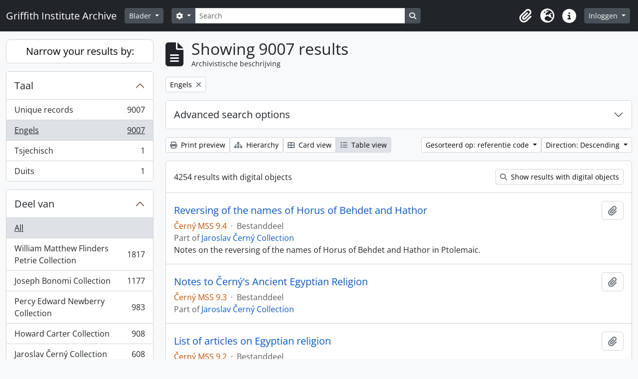

--- FILE ---
content_type: text/html; charset=utf-8
request_url: https://archive.griffith.ox.ac.uk/index.php/informationobject/browse?sf_culture=nl&sort=referenceCode&languages=en&view=table&sortDir=desc&topLod=0
body_size: 14526
content:
<!DOCTYPE html>
<html lang="nl"
      dir="ltr"
      media="screen">
  <head>
        <script nonce=58ba965fcc988e01f6ec85363919964a async src="https://www.googletagmanager.com/gtag/js?id="></script>
    <script nonce=58ba965fcc988e01f6ec85363919964a>
    window.dataLayer = window.dataLayer || [];
    function gtag(){dataLayer.push(arguments);}
    gtag('js', new Date());
        gtag('config', '');
    </script>
    <meta charset="utf-8">
    <meta name="viewport" content="width=device-width, initial-scale=1">
    <title>Information object browse - Griffith Institute Archive</title>
                      <link rel="shortcut icon" href="/favicon.ico">
    <script defer src="/dist/js/vendor.bundle.0f9010a8851c963bf1c1.js"></script><script defer src="/dist/js/arDominionB5Plugin.bundle.f35dfa6a8681aaac95aa.js"></script><link href="/dist/css/arDominionB5Plugin.bundle.a287608095b6ba1a60b5.css" rel="stylesheet">
      </head>
  <body class="d-flex flex-column min-vh-100 informationobject browse show-edit-tooltips">
        <div class="visually-hidden-focusable p-3 border-bottom">
  <a class="btn btn-sm btn-secondary" href="#main-column">
    Skip to main content  </a>
</div>




  <style nonce=58ba965fcc988e01f6ec85363919964a>
    #top-bar {
      background-color: #212529 !important;
    }
  </style>
<header id="top-bar" class="navbar navbar-expand-lg navbar-dark d-print-none" role="navigation" aria-label="Main navigation">
  <div class="container-fluid">
          <a class="navbar-brand d-flex flex-wrap flex-lg-nowrap align-items-center py-0 me-0" href="/index.php/" title="home" rel="home">
                                                    <span class="text-wrap my-1 me-3">Griffith Institute Archive</span>
              </a>
        <button class="navbar-toggler atom-btn-secondary my-2 me-1 px-1" type="button" data-bs-toggle="collapse" data-bs-target="#navbar-content" aria-controls="navbar-content" aria-expanded="false">
      <i 
        class="fas fa-2x fa-fw fa-bars" 
        data-bs-toggle="tooltip"
        data-bs-placement="bottom"
        title="Toggle navigation"
        aria-hidden="true">
      </i>
      <span class="visually-hidden">Toggle navigation</span>
    </button>
    <div class="collapse navbar-collapse flex-wrap justify-content-end me-1" id="navbar-content">
      <div class="d-flex flex-wrap flex-lg-nowrap flex-grow-1">
        <div class="dropdown my-2 me-3">
  <button class="btn btn-sm atom-btn-secondary dropdown-toggle" type="button" id="browse-menu" data-bs-toggle="dropdown" aria-expanded="false">
    Blader  </button>
  <ul class="dropdown-menu mt-2" aria-labelledby="browse-menu">
    <li>
      <h6 class="dropdown-header">
        Blader      </h6>
    </li>
                  <li id="node_browseInformationObjects">
          <a class="dropdown-item" href="/index.php/informationobject/browse?sf_culture=en&amp;levels=223&amp;topLod=0&amp;limit=30&amp;sort=identifier" title="archivistische beschrijving">archivistische beschrijving</a>        </li>
                        <li id="node_browseActors">
          <a class="dropdown-item" href="/index.php/actor/browse" title="geautoriseerd bestand">geautoriseerd bestand</a>        </li>
                        <li id="node_browsePlaces">
          <a class="dropdown-item" href="/index.php/taxonomy/index/id/42" title="Plaatsen">Plaatsen</a>        </li>
                        <li id="node_browseSubjects">
          <a class="dropdown-item" href="/index.php/taxonomy/index/id/35" title="Onderwerpen">Onderwerpen</a>        </li>
                        <li id="node_browseDigitalObjects">
          <a class="dropdown-item" href="/index.php/informationobject/browse?view=card&amp;onlyMedia=1&amp;topLod=0" title="Digitale objecten">Digitale objecten</a>        </li>
            </ul>
</div>
        <form
  id="search-box"
  class="d-flex flex-grow-1 my-2"
  role="search"
  action="/index.php/informationobject/browse">
  <h2 class="visually-hidden">zoeken</h2>
  <input type="hidden" name="topLod" value="0">
  <input type="hidden" name="sort" value="relevance">
  <div class="input-group flex-nowrap">
    <button
      id="search-box-options"
      class="btn btn-sm atom-btn-secondary dropdown-toggle"
      type="button"
      data-bs-toggle="dropdown"
      data-bs-auto-close="outside"
      aria-expanded="false">
      <i class="fas fa-cog" aria-hidden="true"></i>
      <span class="visually-hidden">Search options</span>
    </button>
    <div class="dropdown-menu mt-2" aria-labelledby="search-box-options">
            <a class="dropdown-item" href="/index.php/informationobject/browse?showAdvanced=1&topLod=0">
        Advanced search      </a>
    </div>
    <input
      id="search-box-input"
      class="form-control form-control-sm dropdown-toggle"
      type="search"
      name="query"
      autocomplete="off"
      value=""
      placeholder="Search"
      data-url="/index.php/search/autocomplete"
      data-bs-toggle="dropdown"
      aria-label="Search"
      aria-expanded="false">
    <ul id="search-box-results" class="dropdown-menu mt-2" aria-labelledby="search-box-input"></ul>
    <button class="btn btn-sm atom-btn-secondary" type="submit">
      <i class="fas fa-search" aria-hidden="true"></i>
      <span class="visually-hidden">Search in browse page</span>
    </button>
  </div>
</form>
      </div>
      <div class="d-flex flex-nowrap flex-column flex-lg-row align-items-strech align-items-lg-center">
        <ul class="navbar-nav mx-lg-2">
                    <li class="nav-item dropdown d-flex flex-column">
  <a
    class="nav-link dropdown-toggle d-flex align-items-center p-0"
    href="#"
    id="clipboard-menu"
    role="button"
    data-bs-toggle="dropdown"
    aria-expanded="false"
    data-total-count-label="records added"
    data-alert-close="Close"
    data-load-alert-message="There was an error loading the clipboard content."
    data-export-alert-message="The clipboard is empty for this entity type."
    data-export-check-url="/index.php/clipboard/exportCheck"
    data-delete-alert-message="Note: clipboard items unclipped in this page will be removed from the clipboard when the page is refreshed. You can re-select them now, or reload the page to remove them completely. Using the sort or print preview buttons will also cause a page reload - so anything currently deselected will be lost!"
                data-show-accessions="0"
    >
    <i
      class="fas fa-2x fa-fw fa-paperclip px-0 px-lg-2 py-2"
      data-bs-toggle="tooltip"
      data-bs-placement="bottom"
      data-bs-custom-class="d-none d-lg-block"
      title="Clipboard"
      aria-hidden="true">
    </i>
    <span class="d-lg-none mx-1" aria-hidden="true">
      Clipboard    </span>
    <span class="visually-hidden">
      Clipboard    </span>
  </a>
  <ul class="dropdown-menu dropdown-menu-end mb-2" aria-labelledby="clipboard-menu">
    <li>
      <h6 class="dropdown-header">
        Clipboard      </h6>
    </li>
    <li class="text-muted text-nowrap px-3 pb-2">
      <span
        id="counts-block"
        data-information-object-label="Archival description count:&nbsp;"
        data-actor-object-label="Authority record count:&nbsp;"
        data-repository-object-label="Archival institution count:&nbsp;"
                >
      </span>
    </li>
                  <li id="node_clearClipboard">
          <a class="dropdown-item" href="/index.php/" title="Clear all selections">Clear all selections</a>        </li>
                        <li id="node_goToClipboard">
          <a class="dropdown-item" href="/index.php/clipboard/view" title="Go to clipboard">Go to clipboard</a>        </li>
                        <li id="node_loadClipboard">
          <a class="dropdown-item" href="/index.php/clipboard/load" title="Load clipboard">Load clipboard</a>        </li>
                        <li id="node_saveClipboard">
          <a class="dropdown-item" href="/index.php/clipboard/save" title="Save clipboard">Save clipboard</a>        </li>
            </ul>
</li>
                      <li class="nav-item dropdown d-flex flex-column">
  <a
    class="nav-link dropdown-toggle d-flex align-items-center p-0"
    href="#"
    id="language-menu"
    role="button"
    data-bs-toggle="dropdown"
    aria-expanded="false">
    <i
      class="fas fa-2x fa-fw fa-globe-europe px-0 px-lg-2 py-2"
      data-bs-toggle="tooltip"
      data-bs-placement="bottom"
      data-bs-custom-class="d-none d-lg-block"
      title="Taal"
      aria-hidden="true">
    </i>
    <span class="d-lg-none mx-1" aria-hidden="true">
      Taal    </span>
    <span class="visually-hidden">
      Taal    </span>  
  </a>
  <ul class="dropdown-menu dropdown-menu-end mb-2" aria-labelledby="language-menu">
    <li>
      <h6 class="dropdown-header">
        Taal      </h6>
    </li>
          <li>
        <a class="dropdown-item" href="/index.php/informationobject/browse?sf_culture=en&amp;sort=referenceCode&amp;languages=en&amp;view=table&amp;sortDir=desc&amp;topLod=0" title="English">English</a>      </li>
          <li>
        <a class="dropdown-item" href="/index.php/informationobject/browse?sf_culture=fr&amp;sort=referenceCode&amp;languages=en&amp;view=table&amp;sortDir=desc&amp;topLod=0" title="Français">Français</a>      </li>
          <li>
        <a class="dropdown-item" href="/index.php/informationobject/browse?sf_culture=es&amp;sort=referenceCode&amp;languages=en&amp;view=table&amp;sortDir=desc&amp;topLod=0" title="Español">Español</a>      </li>
          <li>
        <a class="dropdown-item" href="/index.php/informationobject/browse?sf_culture=nl&amp;sort=referenceCode&amp;languages=en&amp;view=table&amp;sortDir=desc&amp;topLod=0" title="Nederlands">Nederlands</a>      </li>
          <li>
        <a class="dropdown-item" href="/index.php/informationobject/browse?sf_culture=pt&amp;sort=referenceCode&amp;languages=en&amp;view=table&amp;sortDir=desc&amp;topLod=0" title="Português">Português</a>      </li>
          <li>
        <a class="dropdown-item" href="/index.php/informationobject/browse?sf_culture=de&amp;sort=referenceCode&amp;languages=en&amp;view=table&amp;sortDir=desc&amp;topLod=0" title="Deutsch">Deutsch</a>      </li>
          <li>
        <a class="dropdown-item" href="/index.php/informationobject/browse?sf_culture=cs&amp;sort=referenceCode&amp;languages=en&amp;view=table&amp;sortDir=desc&amp;topLod=0" title="čeština">čeština</a>      </li>
          <li>
        <a class="dropdown-item" href="/index.php/informationobject/browse?sf_culture=ar&amp;sort=referenceCode&amp;languages=en&amp;view=table&amp;sortDir=desc&amp;topLod=0" title="العربية">العربية</a>      </li>
          <li>
        <a class="dropdown-item" href="/index.php/informationobject/browse?sf_culture=it&amp;sort=referenceCode&amp;languages=en&amp;view=table&amp;sortDir=desc&amp;topLod=0" title="Italiano">Italiano</a>      </li>
      </ul>
</li>
                    <li class="nav-item dropdown d-flex flex-column">
  <a
    class="nav-link dropdown-toggle d-flex align-items-center p-0"
    href="#"
    id="quick-links-menu"
    role="button"
    data-bs-toggle="dropdown"
    aria-expanded="false">
    <i
      class="fas fa-2x fa-fw fa-info-circle px-0 px-lg-2 py-2"
      data-bs-toggle="tooltip"
      data-bs-placement="bottom"
      data-bs-custom-class="d-none d-lg-block"
      title="Quick links"
      aria-hidden="true">
    </i>
    <span class="d-lg-none mx-1" aria-hidden="true">
      Quick links    </span> 
    <span class="visually-hidden">
      Quick links    </span>
  </a>
  <ul class="dropdown-menu dropdown-menu-end mb-2" aria-labelledby="quick-links-menu">
    <li>
      <h6 class="dropdown-header">
        Quick links      </h6>
    </li>
                  <li id="node_about">
          <a class="dropdown-item" href="/index.php/about" title="Over">Over</a>        </li>
                        <li id="node_home">
          <a class="dropdown-item" href="/index.php/" title="home">home</a>        </li>
                        <li id="node_help">
          <a class="dropdown-item" href="http://docs.accesstomemory.org/" title="Help">Help</a>        </li>
                                                      <li id="node_globalReplace">
          <a class="dropdown-item" href="/index.php/search/globalReplace" title="Global search/replace">Global search/replace</a>        </li>
                        <li id="node_privacy">
          <a class="dropdown-item" href="/index.php/privacy" title="Privacy Policy">Privacy Policy</a>        </li>
            </ul>
</li>
        </ul>
              <div class="dropdown my-2">
    <button class="btn btn-sm atom-btn-secondary dropdown-toggle" type="button" id="user-menu" data-bs-toggle="dropdown" data-bs-auto-close="outside" aria-expanded="false">
      Inloggen    </button>
    <div class="dropdown-menu dropdown-menu-lg-end mt-2" aria-labelledby="user-menu">
      <div>
        <h6 class="dropdown-header">
          Have an account?        </h6>
      </div>
      <form class="mx-3 my-2" action="/index.php/user/login" method="post">        <input type="hidden" name="_csrf_token" value="baecd1c29cff68330017697f9f438d94" id="csrf_token" /><input type="hidden" name="next" value="https://archive.griffith.ox.ac.uk/index.php/informationobject/browse?sf_culture=nl&amp;sort=referenceCode&amp;languages=en&amp;view=table&amp;sortDir=desc&amp;topLod=0" id="next" />        <div class="mb-3"><label class="form-label" for="email">E-mail<span aria-hidden="true" class="text-primary ms-1" title="This field is required."><strong>*</strong></span><span class="visually-hidden">This field is required.</span></label><input type="text" name="email" class="form-control-sm form-control" id="email" /></div>        <div class="mb-3"><label class="form-label" for="password">wachtwoord<span aria-hidden="true" class="text-primary ms-1" title="This field is required."><strong>*</strong></span><span class="visually-hidden">This field is required.</span></label><input type="password" name="password" class="form-control-sm form-control" autocomplete="off" id="password" /></div>        <button class="btn btn-sm atom-btn-secondary" type="submit">
          Inloggen        </button>
      </form>
    </div>
  </div>
      </div>
    </div>
  </div>
</header>

    
<div id="wrapper" class="container-xxl pt-3 flex-grow-1">
            <div class="row">
    <div id="sidebar" class="col-md-3">
      
    <h2 class="d-grid">
      <button
        class="btn btn-lg atom-btn-white collapsed text-wrap"
        type="button"
        data-bs-toggle="collapse"
        data-bs-target="#collapse-aggregations"
        aria-expanded="false"
        aria-controls="collapse-aggregations">
        Narrow your results by:      </button>
    </h2>

    <div class="collapse" id="collapse-aggregations">

      
      

<div class="accordion mb-3">
  <div class="accordion-item aggregation">
    <h2 class="accordion-header" id="heading-languages">
      <button
        class="accordion-button"
        type="button"
        data-bs-toggle="collapse"
        data-bs-target="#collapse-languages"
        aria-expanded="true"
        aria-controls="collapse-languages">
        Taal      </button>
    </h2>
    <div
      id="collapse-languages"
      class="accordion-collapse collapse show list-group list-group-flush"
      aria-labelledby="heading-languages">
      
          
              
        <a class="list-group-item list-group-item-action d-flex justify-content-between align-items-center text-break" href="/index.php/informationobject/browse?sf_culture=nl&amp;sort=referenceCode&amp;view=table&amp;sortDir=desc&amp;topLod=0" title="Unique records, 9007 results9007">Unique records<span class="visually-hidden">, 9007 results</span><span aria-hidden="true" class="ms-3 text-nowrap">9007</span></a>              
        <a class="list-group-item list-group-item-action d-flex justify-content-between align-items-center text-break active text-decoration-underline" href="/index.php/informationobject/browse?languages=en&amp;sf_culture=nl&amp;sort=referenceCode&amp;view=table&amp;sortDir=desc&amp;topLod=0" title="Engels, 9007 results9007">Engels<span class="visually-hidden">, 9007 results</span><span aria-hidden="true" class="ms-3 text-nowrap">9007</span></a>              
        <a class="list-group-item list-group-item-action d-flex justify-content-between align-items-center text-break" href="/index.php/informationobject/browse?languages=cs&amp;sf_culture=nl&amp;sort=referenceCode&amp;view=table&amp;sortDir=desc&amp;topLod=0" title="Tsjechisch, 1 results1">Tsjechisch<span class="visually-hidden">, 1 results</span><span aria-hidden="true" class="ms-3 text-nowrap">1</span></a>              
        <a class="list-group-item list-group-item-action d-flex justify-content-between align-items-center text-break" href="/index.php/informationobject/browse?languages=de&amp;sf_culture=nl&amp;sort=referenceCode&amp;view=table&amp;sortDir=desc&amp;topLod=0" title="Duits, 1 results1">Duits<span class="visually-hidden">, 1 results</span><span aria-hidden="true" class="ms-3 text-nowrap">1</span></a>          </div>
  </div>
</div>

      

<div class="accordion mb-3">
  <div class="accordion-item aggregation">
    <h2 class="accordion-header" id="heading-collection">
      <button
        class="accordion-button collapsed"
        type="button"
        data-bs-toggle="collapse"
        data-bs-target="#collapse-collection"
        aria-expanded="false"
        aria-controls="collapse-collection">
        Deel van      </button>
    </h2>
    <div
      id="collapse-collection"
      class="accordion-collapse collapse list-group list-group-flush"
      aria-labelledby="heading-collection">
      
              <a class="list-group-item list-group-item-action d-flex justify-content-between align-items-center active text-decoration-underline" href="/index.php/informationobject/browse?sf_culture=nl&amp;sort=referenceCode&amp;languages=en&amp;view=table&amp;sortDir=desc&amp;topLod=0" title="All">All</a>          
              
        <a class="list-group-item list-group-item-action d-flex justify-content-between align-items-center text-break" href="/index.php/informationobject/browse?collection=10089&amp;sf_culture=nl&amp;sort=referenceCode&amp;languages=en&amp;view=table&amp;sortDir=desc&amp;topLod=0" title="William Matthew Flinders Petrie Collection, 1817 results1817">William Matthew Flinders Petrie Collection<span class="visually-hidden">, 1817 results</span><span aria-hidden="true" class="ms-3 text-nowrap">1817</span></a>              
        <a class="list-group-item list-group-item-action d-flex justify-content-between align-items-center text-break" href="/index.php/informationobject/browse?collection=16624&amp;sf_culture=nl&amp;sort=referenceCode&amp;languages=en&amp;view=table&amp;sortDir=desc&amp;topLod=0" title="Joseph Bonomi Collection, 1177 results1177">Joseph Bonomi Collection<span class="visually-hidden">, 1177 results</span><span aria-hidden="true" class="ms-3 text-nowrap">1177</span></a>              
        <a class="list-group-item list-group-item-action d-flex justify-content-between align-items-center text-break" href="/index.php/informationobject/browse?collection=14474&amp;sf_culture=nl&amp;sort=referenceCode&amp;languages=en&amp;view=table&amp;sortDir=desc&amp;topLod=0" title="Percy Edward Newberry Collection, 983 results983">Percy Edward Newberry Collection<span class="visually-hidden">, 983 results</span><span aria-hidden="true" class="ms-3 text-nowrap">983</span></a>              
        <a class="list-group-item list-group-item-action d-flex justify-content-between align-items-center text-break" href="/index.php/informationobject/browse?collection=9756&amp;sf_culture=nl&amp;sort=referenceCode&amp;languages=en&amp;view=table&amp;sortDir=desc&amp;topLod=0" title="Howard Carter Collection, 908 results908">Howard Carter Collection<span class="visually-hidden">, 908 results</span><span aria-hidden="true" class="ms-3 text-nowrap">908</span></a>              
        <a class="list-group-item list-group-item-action d-flex justify-content-between align-items-center text-break" href="/index.php/informationobject/browse?collection=9722&amp;sf_culture=nl&amp;sort=referenceCode&amp;languages=en&amp;view=table&amp;sortDir=desc&amp;topLod=0" title="Jaroslav Černý Collection, 608 results608">Jaroslav Černý Collection<span class="visually-hidden">, 608 results</span><span aria-hidden="true" class="ms-3 text-nowrap">608</span></a>              
        <a class="list-group-item list-group-item-action d-flex justify-content-between align-items-center text-break" href="/index.php/informationobject/browse?collection=403&amp;sf_culture=nl&amp;sort=referenceCode&amp;languages=en&amp;view=table&amp;sortDir=desc&amp;topLod=0" title="Francis Llewellyn Griffith Collection, 491 results491">Francis Llewellyn Griffith Collection<span class="visually-hidden">, 491 results</span><span aria-hidden="true" class="ms-3 text-nowrap">491</span></a>              
        <a class="list-group-item list-group-item-action d-flex justify-content-between align-items-center text-break" href="/index.php/informationobject/browse?collection=9733&amp;sf_culture=nl&amp;sort=referenceCode&amp;languages=en&amp;view=table&amp;sortDir=desc&amp;topLod=0" title="Myrtle Florence Broome Collection, 435 results435">Myrtle Florence Broome Collection<span class="visually-hidden">, 435 results</span><span aria-hidden="true" class="ms-3 text-nowrap">435</span></a>              
        <a class="list-group-item list-group-item-action d-flex justify-content-between align-items-center text-break" href="/index.php/informationobject/browse?collection=10021&amp;sf_culture=nl&amp;sort=referenceCode&amp;languages=en&amp;view=table&amp;sortDir=desc&amp;topLod=0" title="George Alexander Hoskins Collection, 394 results394">George Alexander Hoskins Collection<span class="visually-hidden">, 394 results</span><span aria-hidden="true" class="ms-3 text-nowrap">394</span></a>              
        <a class="list-group-item list-group-item-action d-flex justify-content-between align-items-center text-break" href="/index.php/informationobject/browse?collection=10144&amp;sf_culture=nl&amp;sort=referenceCode&amp;languages=en&amp;view=table&amp;sortDir=desc&amp;topLod=0" title="Tutankhamun Archive, 313 results313">Tutankhamun Archive<span class="visually-hidden">, 313 results</span><span aria-hidden="true" class="ms-3 text-nowrap">313</span></a>              
        <a class="list-group-item list-group-item-action d-flex justify-content-between align-items-center text-break" href="/index.php/informationobject/browse?collection=9997&amp;sf_culture=nl&amp;sort=referenceCode&amp;languages=en&amp;view=table&amp;sortDir=desc&amp;topLod=0" title="Oliver Robert Gurney Collection, 297 results297">Oliver Robert Gurney Collection<span class="visually-hidden">, 297 results</span><span aria-hidden="true" class="ms-3 text-nowrap">297</span></a>          </div>
  </div>
</div>

      
      

<div class="accordion mb-3">
  <div class="accordion-item aggregation">
    <h2 class="accordion-header" id="heading-creators">
      <button
        class="accordion-button collapsed"
        type="button"
        data-bs-toggle="collapse"
        data-bs-target="#collapse-creators"
        aria-expanded="false"
        aria-controls="collapse-creators">
        Archiefvormer      </button>
    </h2>
    <div
      id="collapse-creators"
      class="accordion-collapse collapse list-group list-group-flush"
      aria-labelledby="heading-creators">
      
              <a class="list-group-item list-group-item-action d-flex justify-content-between align-items-center active text-decoration-underline" href="/index.php/informationobject/browse?sf_culture=nl&amp;sort=referenceCode&amp;languages=en&amp;view=table&amp;sortDir=desc&amp;topLod=0" title="All">All</a>          
              
        <a class="list-group-item list-group-item-action d-flex justify-content-between align-items-center text-break" href="/index.php/informationobject/browse?creators=1760&amp;sf_culture=nl&amp;sort=referenceCode&amp;languages=en&amp;view=table&amp;sortDir=desc&amp;topLod=0" title="Carter, Howard, 70 results70">Carter, Howard<span class="visually-hidden">, 70 results</span><span aria-hidden="true" class="ms-3 text-nowrap">70</span></a>              
        <a class="list-group-item list-group-item-action d-flex justify-content-between align-items-center text-break" href="/index.php/informationobject/browse?creators=9744&amp;sf_culture=nl&amp;sort=referenceCode&amp;languages=en&amp;view=table&amp;sortDir=desc&amp;topLod=0" title="Burton, Harry, 39 results39">Burton, Harry<span class="visually-hidden">, 39 results</span><span aria-hidden="true" class="ms-3 text-nowrap">39</span></a>              
        <a class="list-group-item list-group-item-action d-flex justify-content-between align-items-center text-break" href="/index.php/informationobject/browse?creators=393&amp;sf_culture=nl&amp;sort=referenceCode&amp;languages=en&amp;view=table&amp;sortDir=desc&amp;topLod=0" title="Gardiner, (Sir) Alan Henderson, 14 results14">Gardiner, (Sir) Alan Henderson<span class="visually-hidden">, 14 results</span><span aria-hidden="true" class="ms-3 text-nowrap">14</span></a>              
        <a class="list-group-item list-group-item-action d-flex justify-content-between align-items-center text-break" href="/index.php/informationobject/browse?creators=85318&amp;sf_culture=nl&amp;sort=referenceCode&amp;languages=en&amp;view=table&amp;sortDir=desc&amp;topLod=0" title="Hall, Lindsley Foote, 14 results14">Hall, Lindsley Foote<span class="visually-hidden">, 14 results</span><span aria-hidden="true" class="ms-3 text-nowrap">14</span></a>              
        <a class="list-group-item list-group-item-action d-flex justify-content-between align-items-center text-break" href="/index.php/informationobject/browse?creators=85319&amp;sf_culture=nl&amp;sort=referenceCode&amp;languages=en&amp;view=table&amp;sortDir=desc&amp;topLod=0" title="Hauser, Walter, 14 results14">Hauser, Walter<span class="visually-hidden">, 14 results</span><span aria-hidden="true" class="ms-3 text-nowrap">14</span></a>              
        <a class="list-group-item list-group-item-action d-flex justify-content-between align-items-center text-break" href="/index.php/informationobject/browse?creators=9752&amp;sf_culture=nl&amp;sort=referenceCode&amp;languages=en&amp;view=table&amp;sortDir=desc&amp;topLod=0" title="Calverley, Amice Mary, 13 results13">Calverley, Amice Mary<span class="visually-hidden">, 13 results</span><span aria-hidden="true" class="ms-3 text-nowrap">13</span></a>              
        <a class="list-group-item list-group-item-action d-flex justify-content-between align-items-center text-break" href="/index.php/informationobject/browse?creators=10048&amp;sf_culture=nl&amp;sort=referenceCode&amp;languages=en&amp;view=table&amp;sortDir=desc&amp;topLod=0" title="Mace, Arthur Cruttenden, 11 results11">Mace, Arthur Cruttenden<span class="visually-hidden">, 11 results</span><span aria-hidden="true" class="ms-3 text-nowrap">11</span></a>              
        <a class="list-group-item list-group-item-action d-flex justify-content-between align-items-center text-break" href="/index.php/informationobject/browse?creators=10044&amp;sf_culture=nl&amp;sort=referenceCode&amp;languages=en&amp;view=table&amp;sortDir=desc&amp;topLod=0" title="Lucas, Alfred, 10 results10">Lucas, Alfred<span class="visually-hidden">, 10 results</span><span aria-hidden="true" class="ms-3 text-nowrap">10</span></a>              
        <a class="list-group-item list-group-item-action d-flex justify-content-between align-items-center text-break" href="/index.php/informationobject/browse?creators=17647&amp;sf_culture=nl&amp;sort=referenceCode&amp;languages=en&amp;view=table&amp;sortDir=desc&amp;topLod=0" title="Davies, Anna (Nina) Macpherson, 8 results8">Davies, Anna (Nina) Macpherson<span class="visually-hidden">, 8 results</span><span aria-hidden="true" class="ms-3 text-nowrap">8</span></a>              
        <a class="list-group-item list-group-item-action d-flex justify-content-between align-items-center text-break" href="/index.php/informationobject/browse?creators=91152&amp;sf_culture=nl&amp;sort=referenceCode&amp;languages=en&amp;view=table&amp;sortDir=desc&amp;topLod=0" title="Fleming, Elizabeth, 6 results6">Fleming, Elizabeth<span class="visually-hidden">, 6 results</span><span aria-hidden="true" class="ms-3 text-nowrap">6</span></a>          </div>
  </div>
</div>

        
        
      

<div class="accordion mb-3">
  <div class="accordion-item aggregation">
    <h2 class="accordion-header" id="heading-subjects">
      <button
        class="accordion-button collapsed"
        type="button"
        data-bs-toggle="collapse"
        data-bs-target="#collapse-subjects"
        aria-expanded="false"
        aria-controls="collapse-subjects">
        Onderwerp      </button>
    </h2>
    <div
      id="collapse-subjects"
      class="accordion-collapse collapse list-group list-group-flush"
      aria-labelledby="heading-subjects">
      
              <a class="list-group-item list-group-item-action d-flex justify-content-between align-items-center active text-decoration-underline" href="/index.php/informationobject/browse?sf_culture=nl&amp;sort=referenceCode&amp;languages=en&amp;view=table&amp;sortDir=desc&amp;topLod=0" title="All">All</a>          
              
        <a class="list-group-item list-group-item-action d-flex justify-content-between align-items-center text-break" href="/index.php/informationobject/browse?subjects=9568&amp;sf_culture=nl&amp;sort=referenceCode&amp;languages=en&amp;view=table&amp;sortDir=desc&amp;topLod=0" title="Scarabs and Seals (Percy Newberry Collection), 74 results74">Scarabs and Seals (Percy Newberry Collection)<span class="visually-hidden">, 74 results</span><span aria-hidden="true" class="ms-3 text-nowrap">74</span></a>              
        <a class="list-group-item list-group-item-action d-flex justify-content-between align-items-center text-break" href="/index.php/informationobject/browse?subjects=9535&amp;sf_culture=nl&amp;sort=referenceCode&amp;languages=en&amp;view=table&amp;sortDir=desc&amp;topLod=0" title="Flora and Fauna (Percy Newberry Collection), 28 results28">Flora and Fauna (Percy Newberry Collection)<span class="visually-hidden">, 28 results</span><span aria-hidden="true" class="ms-3 text-nowrap">28</span></a>              
        <a class="list-group-item list-group-item-action d-flex justify-content-between align-items-center text-break" href="/index.php/informationobject/browse?subjects=9498&amp;sf_culture=nl&amp;sort=referenceCode&amp;languages=en&amp;view=table&amp;sortDir=desc&amp;topLod=0" title="Predynastic Egypt (Percy Newberry Collection), 25 results25">Predynastic Egypt (Percy Newberry Collection)<span class="visually-hidden">, 25 results</span><span aria-hidden="true" class="ms-3 text-nowrap">25</span></a>              
        <a class="list-group-item list-group-item-action d-flex justify-content-between align-items-center text-break" href="/index.php/informationobject/browse?subjects=9646&amp;sf_culture=nl&amp;sort=referenceCode&amp;languages=en&amp;view=table&amp;sortDir=desc&amp;topLod=0" title="Nome Ensigns (Percy Newberry Collection), 23 results23">Nome Ensigns (Percy Newberry Collection)<span class="visually-hidden">, 23 results</span><span aria-hidden="true" class="ms-3 text-nowrap">23</span></a>          </div>
  </div>
</div>

        
      

<div class="accordion mb-3">
  <div class="accordion-item aggregation">
    <h2 class="accordion-header" id="heading-levels">
      <button
        class="accordion-button collapsed"
        type="button"
        data-bs-toggle="collapse"
        data-bs-target="#collapse-levels"
        aria-expanded="false"
        aria-controls="collapse-levels">
        Beschrijvingsniveau      </button>
    </h2>
    <div
      id="collapse-levels"
      class="accordion-collapse collapse list-group list-group-flush"
      aria-labelledby="heading-levels">
      
              <a class="list-group-item list-group-item-action d-flex justify-content-between align-items-center active text-decoration-underline" href="/index.php/informationobject/browse?sf_culture=nl&amp;sort=referenceCode&amp;languages=en&amp;view=table&amp;sortDir=desc&amp;topLod=0" title="All">All</a>          
              
        <a class="list-group-item list-group-item-action d-flex justify-content-between align-items-center text-break" href="/index.php/informationobject/browse?levels=227&amp;sf_culture=nl&amp;sort=referenceCode&amp;languages=en&amp;view=table&amp;sortDir=desc&amp;topLod=0" title="Stuk, 6098 results6098">Stuk<span class="visually-hidden">, 6098 results</span><span aria-hidden="true" class="ms-3 text-nowrap">6098</span></a>              
        <a class="list-group-item list-group-item-action d-flex justify-content-between align-items-center text-break" href="/index.php/informationobject/browse?levels=226&amp;sf_culture=nl&amp;sort=referenceCode&amp;languages=en&amp;view=table&amp;sortDir=desc&amp;topLod=0" title="Bestanddeel, 2306 results2306">Bestanddeel<span class="visually-hidden">, 2306 results</span><span aria-hidden="true" class="ms-3 text-nowrap">2306</span></a>              
        <a class="list-group-item list-group-item-action d-flex justify-content-between align-items-center text-break" href="/index.php/informationobject/browse?levels=224&amp;sf_culture=nl&amp;sort=referenceCode&amp;languages=en&amp;view=table&amp;sortDir=desc&amp;topLod=0" title="Reeks, 220 results220">Reeks<span class="visually-hidden">, 220 results</span><span aria-hidden="true" class="ms-3 text-nowrap">220</span></a>              
        <a class="list-group-item list-group-item-action d-flex justify-content-between align-items-center text-break" href="/index.php/informationobject/browse?levels=285&amp;sf_culture=nl&amp;sort=referenceCode&amp;languages=en&amp;view=table&amp;sortDir=desc&amp;topLod=0" title="Deel, 175 results175">Deel<span class="visually-hidden">, 175 results</span><span aria-hidden="true" class="ms-3 text-nowrap">175</span></a>              
        <a class="list-group-item list-group-item-action d-flex justify-content-between align-items-center text-break" href="/index.php/informationobject/browse?levels=223&amp;sf_culture=nl&amp;sort=referenceCode&amp;languages=en&amp;view=table&amp;sortDir=desc&amp;topLod=0" title="Collectie, 169 results169">Collectie<span class="visually-hidden">, 169 results</span><span aria-hidden="true" class="ms-3 text-nowrap">169</span></a>              
        <a class="list-group-item list-group-item-action d-flex justify-content-between align-items-center text-break" href="/index.php/informationobject/browse?levels=16703&amp;sf_culture=nl&amp;sort=referenceCode&amp;languages=en&amp;view=table&amp;sortDir=desc&amp;topLod=0" title="Object, 22 results22">Object<span class="visually-hidden">, 22 results</span><span aria-hidden="true" class="ms-3 text-nowrap">22</span></a>              
        <a class="list-group-item list-group-item-action d-flex justify-content-between align-items-center text-break" href="/index.php/informationobject/browse?levels=225&amp;sf_culture=nl&amp;sort=referenceCode&amp;languages=en&amp;view=table&amp;sortDir=desc&amp;topLod=0" title="Deelreeks, 12 results12">Deelreeks<span class="visually-hidden">, 12 results</span><span aria-hidden="true" class="ms-3 text-nowrap">12</span></a>          </div>
  </div>
</div>

      

<div class="accordion mb-3">
  <div class="accordion-item aggregation">
    <h2 class="accordion-header" id="heading-mediatypes">
      <button
        class="accordion-button collapsed"
        type="button"
        data-bs-toggle="collapse"
        data-bs-target="#collapse-mediatypes"
        aria-expanded="false"
        aria-controls="collapse-mediatypes">
        mediatype      </button>
    </h2>
    <div
      id="collapse-mediatypes"
      class="accordion-collapse collapse list-group list-group-flush"
      aria-labelledby="heading-mediatypes">
      
              <a class="list-group-item list-group-item-action d-flex justify-content-between align-items-center active text-decoration-underline" href="/index.php/informationobject/browse?sf_culture=nl&amp;sort=referenceCode&amp;languages=en&amp;view=table&amp;sortDir=desc&amp;topLod=0" title="All">All</a>          
              
        <a class="list-group-item list-group-item-action d-flex justify-content-between align-items-center text-break" href="/index.php/informationobject/browse?mediatypes=136&amp;sf_culture=nl&amp;sort=referenceCode&amp;languages=en&amp;view=table&amp;sortDir=desc&amp;topLod=0" title="Afbeelding, 3682 results3682">Afbeelding<span class="visually-hidden">, 3682 results</span><span aria-hidden="true" class="ms-3 text-nowrap">3682</span></a>              
        <a class="list-group-item list-group-item-action d-flex justify-content-between align-items-center text-break" href="/index.php/informationobject/browse?mediatypes=137&amp;sf_culture=nl&amp;sort=referenceCode&amp;languages=en&amp;view=table&amp;sortDir=desc&amp;topLod=0" title="Tekst, 572 results572">Tekst<span class="visually-hidden">, 572 results</span><span aria-hidden="true" class="ms-3 text-nowrap">572</span></a>          </div>
  </div>
</div>

    </div>

      </div>
    <div id="main-column" role="main" class="col-md-9">
        
  <div class="multiline-header d-flex align-items-center mb-3">
    <i class="fas fa-3x fa-file-alt me-3" aria-hidden="true"></i>
    <div class="d-flex flex-column">
      <h1 class="mb-0" aria-describedby="heading-label">
                  Showing 9007 results              </h1>
      <span class="small" id="heading-label">
        Archivistische beschrijving      </span>
    </div>
  </div>
        <div class="d-flex flex-wrap gap-2">
    
                            <a 
  href="/index.php/informationobject/browse?sf_culture=nl&sort=referenceCode&view=table&sortDir=desc&topLod=0"
  class="btn btn-sm atom-btn-white align-self-start mw-100 filter-tag d-flex">
  <span class="visually-hidden">
    Remove filter:  </span>
  <span class="text-truncate d-inline-block">
    Engels  </span>
  <i aria-hidden="true" class="fas fa-times ms-2 align-self-center"></i>
</a>
        </div>

      
  <div class="accordion mb-3 adv-search" role="search">
  <div class="accordion-item">
    <h2 class="accordion-header" id="heading-adv-search">
      <button class="accordion-button collapsed" type="button" data-bs-toggle="collapse" data-bs-target="#collapse-adv-search" aria-expanded="false" aria-controls="collapse-adv-search" data-cy="advanced-search-toggle">
        Advanced search options      </button>
    </h2>
    <div id="collapse-adv-search" class="accordion-collapse collapse" aria-labelledby="heading-adv-search">
      <div class="accordion-body">
        <form name="advanced-search-form" method="get" action="/index.php/informationobject/browse">
                      <input type="hidden" name="sort" value="referenceCode"/>
                      <input type="hidden" name="languages" value="en"/>
                      <input type="hidden" name="view" value="table"/>
          
          <h5>Find results with:</h5>

          <div class="criteria mb-4">

            
              
            
            
            <div class="criterion row align-items-center">

              <div class="col-xl-auto mb-3 adv-search-boolean">
                <select class="form-select" name="so0">
                  <option value="and">and</option>
                  <option value="or">or</option>
                  <option value="not">not</option>
                </select>
              </div>

              <div class="col-xl-auto flex-grow-1 mb-3">
                <input class="form-control" type="text" aria-label="zoeken" placeholder="zoeken" name="sq0">
              </div>

              <div class="col-xl-auto mb-3 text-center">
                <span class="form-text">in</span>
              </div>

              <div class="col-xl-auto mb-3">
                <select class="form-select" name="sf0">
                                      <option value="">
                      Any field                    </option>
                                      <option value="title">
                      Titel                    </option>
                                      <option value="archivalHistory">
                      Geschiedenis van het archief                    </option>
                                      <option value="scopeAndContent">
                      Bereik en inhoud                    </option>
                                      <option value="extentAndMedium">
                      Omvang en medium                    </option>
                                      <option value="subject">
                      Onderwerp trefwoord                    </option>
                                      <option value="name">
                      Naam ontsluitingsterm                    </option>
                                      <option value="place">
                      Geografische trefwoorden                    </option>
                                      <option value="genre">
                      Genre access points                    </option>
                                      <option value="identifier">
                      Bestandsidentificatie                     </option>
                                      <option value="referenceCode">
                      referentie code                    </option>
                                      <option value="digitalObjectTranscript">
                      Digital object text                    </option>
                                      <option value="creator">
                      Archiefvormer                    </option>
                                      <option value="findingAidTranscript">
                      Finding aid text                    </option>
                                      <option value="allExceptFindingAidTranscript">
                      Any field except finding aid text                    </option>
                                  </select>
              </div>

              <div class="col-xl-auto mb-3">
                <a href="#" class="d-none d-xl-block delete-criterion" aria-label="Delete criterion">
                  <i aria-hidden="true" class="fas fa-times text-muted"></i>
                </a>
                <a href="#" class="d-xl-none delete-criterion btn btn-outline-danger w-100 mb-3">
                  Delete criterion                </a>
              </div>

            </div>

            <div class="add-new-criteria mb-3">
              <a id="add-criterion-dropdown-menu" class="btn atom-btn-white dropdown-toggle" href="#" role="button" data-bs-toggle="dropdown" aria-expanded="false">Add new criteria</a>
              <ul class="dropdown-menu mt-2" aria-labelledby="add-criterion-dropdown-menu">
                <li><a class="dropdown-item" href="#" id="add-criterion-and">And</a></li>
                <li><a class="dropdown-item" href="#" id="add-criterion-or">Or</a></li>
                <li><a class="dropdown-item" href="#" id="add-criterion-not">Not</a></li>
              </ul>
            </div>

          </div>

          <h5>Limit results to:</h5>

          <div class="criteria mb-4">

            
            <div class="mb-3"><label class="form-label" for="collection">Top-level description</label><select name="collection" class="form-autocomplete form-control" id="collection">

</select><input class="list" type="hidden" value="/index.php/informationobject/autocomplete?parent=1&filterDrafts=1"></div>
          </div>

          <h5>Filter results by:</h5>

          <div class="criteria mb-4">

            <div class="row">

              
              <div class="col-md-4">
                <div class="mb-3"><label class="form-label" for="levels">Beschrijvingsniveau</label><select name="levels" class="form-select" id="levels">
<option value="" selected="selected"></option>
<option value="221">Archief</option>
<option value="226">Bestanddeel</option>
<option value="223">Collectie</option>
<option value="285">Deel</option>
<option value="222">Deelarchief</option>
<option value="225">Deelreeks</option>
<option value="139520">File</option>
<option value="138539">item</option>
<option value="138734">item</option>
<option value="139204">item</option>
<option value="139504">Stuk</option>
<option value="16703">Object</option>
<option value="224">Reeks</option>
<option value="139594">Series</option>
<option value="227">Stuk</option>
</select></div>              </div>
              

              <div class="col-md-4">
                <div class="mb-3"><label class="form-label" for="onlyMedia">Digitaal object available</label><select name="onlyMedia" class="form-select" id="onlyMedia">
<option value="" selected="selected"></option>
<option value="1">Yes</option>
<option value="0">Nee</option>
</select></div>              </div>

                              <div class="col-md-4">
                  <div class="mb-3"><label class="form-label" for="findingAidStatus">Finding aid</label><select name="findingAidStatus" class="form-select" id="findingAidStatus">
<option value="" selected="selected"></option>
<option value="yes">Yes</option>
<option value="no">Nee</option>
<option value="generated">Generated</option>
<option value="uploaded">ingelezen</option>
</select></div>                </div>
              
            </div>

            <div class="row">

                              <div class="col-md-6">
                  <div class="mb-3"><label class="form-label" for="copyrightStatus">Copyright status</label><select name="copyrightStatus" class="form-select" id="copyrightStatus">
<option value="" selected="selected"></option>
<option value="337">Publiek domein</option>
<option value="336">Under copyright</option>
<option value="338">Unknown</option>
</select></div>                </div>
              
                              <div class="col-md-6">
                  <div class="mb-3"><label class="form-label" for="materialType">Algemene aanduiding van het materiaal</label><select name="materialType" class="form-select" id="materialType">
<option value="" selected="selected"></option>
<option value="264">Bewegend beeld</option>
<option value="261">Bouwkundige tekening</option>
<option value="268">Geluidsopname</option>
<option value="263">Grafisch materiaal</option>
<option value="262">Kartografisch materiaal</option>
<option value="265">Multiple media</option>
<option value="266">Object</option>
<option value="267">Philatelic record</option>
<option value="269">Technische tekening</option>
<option value="270">Tekst document</option>
</select></div>                </div>
              
              <fieldset class="col-12">
                <legend class="visually-hidden">Top-level description filter</legend>
                <div class="d-grid d-sm-block">
                  <div class="form-check d-inline-block me-2">
                    <input class="form-check-input" type="radio" name="topLod" id="adv-search-top-lod-1" value="1" >
                    <label class="form-check-label" for="adv-search-top-lod-1">Top-level descriptions</label>
                  </div>
                  <div class="form-check d-inline-block">
                    <input class="form-check-input" type="radio" name="topLod" id="adv-search-top-lod-0" value="0" checked>
                    <label class="form-check-label" for="adv-search-top-lod-0">All descriptions</label>
                  </div>
                </div>
              </fieldset>

            </div>

          </div>

          <h5>Filter by date range:</h5>

          <div class="criteria row mb-2">

            <div class="col-md-4 start-date">
              <div class="mb-3"><label class="form-label" for="startDate">Begin</label><input placeholder="YYYY-MM-DD" max="9999-12-31" type="date" name="startDate" class="form-control" id="startDate" /></div>            </div>

            <div class="col-md-4 end-date">
              <div class="mb-3"><label class="form-label" for="endDate">Einde</label><input placeholder="YYYY-MM-DD" max="9999-12-31" type="date" name="endDate" class="form-control" id="endDate" /></div>            </div>

            <fieldset class="col-md-4 date-type">
              <legend class="fs-6">
                <span>Resultaten</span>
                <button
                  type="button"
                  class="btn btn-link mb-1"
                  data-bs-toggle="tooltip"
                  data-bs-placement="auto"
                  title='Use these options to specify how the date range returns results. "Exact" means that the start and end dates of descriptions returned must fall entirely within the date range entered. "Overlapping" means that any description whose start or end dates touch or overlap the target date range will be returned.'>
                  <i aria-hidden="true" class="fas fa-question-circle text-muted"></i>
                </button>
              </legend>
              <div class="d-grid d-sm-block">
                <div class="form-check d-inline-block me-2">
                  <input class="form-check-input" type="radio" name="rangeType" id="adv-search-date-range-inclusive" value="inclusive" checked>
                  <label class="form-check-label" for="adv-search-date-range-inclusive">Overlapping</label>
                </div>
                <div class="form-check d-inline-block">
                  <input class="form-check-input" type="radio" name="rangeType" id="adv-search-date-range-exact" value="exact" >
                  <label class="form-check-label" for="adv-search-date-range-exact">Exact</label>
                </div>
              </div>
            </fieldset>

          </div>

          <ul class="actions mb-1 nav gap-2 justify-content-center">
            <li><input type="button" class="btn atom-btn-outline-light reset" value="Reset"></li>
            <li><input type="submit" class="btn atom-btn-outline-light" value="zoeken"></li>
          </ul>

        </form>
      </div>
    </div>
  </div>
</div>

  
    <div class="d-flex flex-wrap gap-2 mb-3">
      <a
  class="btn btn-sm atom-btn-white"
  href="/index.php/informationobject/browse?sf_culture=nl&sort=referenceCode&languages=en&view=table&sortDir=desc&topLod=0&media=print">
  <i class="fas fa-print me-1" aria-hidden="true"></i>
  Print preview</a>

              <a
          class="btn btn-sm atom-btn-white"
          href="/index.php/browse/hierarchy">
          <i class="fas fa-sitemap me-1" aria-hidden="true"></i>
          Hierarchy        </a>
      
      
      <div class="btn-group btn-group-sm" role="group" aria-label="View options">
  <a
    class="btn atom-btn-white text-wrap"
        href="/index.php/informationobject/browse?view=card&sf_culture=nl&sort=referenceCode&languages=en&sortDir=desc&topLod=0">
    <i class="fas fa-th-large me-1" aria-hidden="true"></i>
    Card view  </a>
  <a
    class="btn atom-btn-white text-wrap active"
    aria-current="page"    href="/index.php/informationobject/browse?view=table&sf_culture=nl&sort=referenceCode&languages=en&sortDir=desc&topLod=0">
    <i class="fas fa-list me-1" aria-hidden="true"></i>
    Table view  </a>
</div>

      <div class="d-flex flex-wrap gap-2 ms-auto">
        
<div class="dropdown d-inline-block">
  <button class="btn btn-sm atom-btn-white dropdown-toggle text-wrap" type="button" id="sort-button" data-bs-toggle="dropdown" aria-expanded="false">
    Gesorteerd op: referentie code  </button>
  <ul class="dropdown-menu dropdown-menu-end mt-2" aria-labelledby="sort-button">
          <li>
        <a
          href="/index.php/informationobject/browse?sort=lastUpdated&sf_culture=nl&languages=en&view=table&sortDir=desc&topLod=0"
          class="dropdown-item">
          Date modified        </a>
      </li>
          <li>
        <a
          href="/index.php/informationobject/browse?sort=alphabetic&sf_culture=nl&languages=en&view=table&sortDir=desc&topLod=0"
          class="dropdown-item">
          Titel        </a>
      </li>
          <li>
        <a
          href="/index.php/informationobject/browse?sort=relevance&sf_culture=nl&languages=en&view=table&sortDir=desc&topLod=0"
          class="dropdown-item">
          Relevance        </a>
      </li>
          <li>
        <a
          href="/index.php/informationobject/browse?sort=identifier&sf_culture=nl&languages=en&view=table&sortDir=desc&topLod=0"
          class="dropdown-item">
          Bestandsidentificatie         </a>
      </li>
          <li>
        <a
          href="/index.php/informationobject/browse?sort=referenceCode&sf_culture=nl&languages=en&view=table&sortDir=desc&topLod=0"
          class="dropdown-item active">
          referentie code        </a>
      </li>
          <li>
        <a
          href="/index.php/informationobject/browse?sort=startDate&sf_culture=nl&languages=en&view=table&sortDir=desc&topLod=0"
          class="dropdown-item">
          Begin datum        </a>
      </li>
          <li>
        <a
          href="/index.php/informationobject/browse?sort=endDate&sf_culture=nl&languages=en&view=table&sortDir=desc&topLod=0"
          class="dropdown-item">
          Einddatum        </a>
      </li>
      </ul>
</div>


<div class="dropdown d-inline-block">
  <button class="btn btn-sm atom-btn-white dropdown-toggle text-wrap" type="button" id="sortDir-button" data-bs-toggle="dropdown" aria-expanded="false">
    Direction: Descending  </button>
  <ul class="dropdown-menu dropdown-menu-end mt-2" aria-labelledby="sortDir-button">
          <li>
        <a
          href="/index.php/informationobject/browse?sortDir=asc&sf_culture=nl&sort=referenceCode&languages=en&view=table&topLod=0"
          class="dropdown-item">
          Ascending        </a>
      </li>
          <li>
        <a
          href="/index.php/informationobject/browse?sortDir=desc&sf_culture=nl&sort=referenceCode&languages=en&view=table&topLod=0"
          class="dropdown-item active">
          Descending        </a>
      </li>
      </ul>
</div>
      </div>
    </div>

          <div id="content">
                  <div class="d-grid d-sm-flex gap-2 align-items-center p-3 border-bottom">
            4254 results with digital objects                                    <a
              class="btn btn-sm atom-btn-white ms-auto text-wrap"
              href="/index.php/informationobject/browse?sf_culture=nl&sort=referenceCode&languages=en&view=table&sortDir=desc&topLod=0&onlyMedia=1">
              <i class="fas fa-search me-1" aria-hidden="true"></i>
              Show results with digital objects            </a>
          </div>
        
              
<article class="search-result row g-0 p-3 border-bottom">
  
  <div class="col-12 d-flex flex-column gap-1">
    <div class="d-flex align-items-center gap-2">
      <a class="h5 mb-0 text-truncate" href="/index.php/cerny-9-4" title="Reversing of the names of Horus of Behdet and Hathor">Reversing of the names of Horus of Behdet and Hathor</a>
      <button
  class="btn atom-btn-white ms-auto active-primary clipboard d-print-none"
  data-clipboard-slug="cerny-9-4"
  data-clipboard-type="informationObject"
  data-tooltip="true"  data-title="Add to clipboard"
  data-alt-title="Remove from clipboard">
  <i class="fas fa-lg fa-paperclip" aria-hidden="true"></i>
  <span class="visually-hidden">
    Add to clipboard  </span>
</button>
    </div>

    <div class="d-flex flex-column gap-2">
      <div class="d-flex flex-column">
        <div class="d-flex flex-wrap">
                                <span class="text-primary">Černý MSS 9.4</span>
                      
                                    <span class="text-muted mx-2"> · </span>
                        <span class="text-muted">
              Bestanddeel            </span>
                      
          
                  </div>

                  <span class="text-muted">
            Part of             <a href="/index.php/cerny-collection" title="Jaroslav Černý Collection">Jaroslav Černý Collection</a>          </span> 
              </div>

              <span class="text-block d-none">
          <p>Notes on the reversing of the names of Horus of Behdet and Hathor in Ptolemaic.</p>        </span>
      
          </div>
  </div>
</article>
      
<article class="search-result row g-0 p-3 border-bottom">
  
  <div class="col-12 d-flex flex-column gap-1">
    <div class="d-flex align-items-center gap-2">
      <a class="h5 mb-0 text-truncate" href="/index.php/cerny-9-3" title="Notes to Černý's Ancient Egyptian Religion">Notes to Černý's Ancient Egyptian Religion</a>
      <button
  class="btn atom-btn-white ms-auto active-primary clipboard d-print-none"
  data-clipboard-slug="cerny-9-3"
  data-clipboard-type="informationObject"
  data-tooltip="true"  data-title="Add to clipboard"
  data-alt-title="Remove from clipboard">
  <i class="fas fa-lg fa-paperclip" aria-hidden="true"></i>
  <span class="visually-hidden">
    Add to clipboard  </span>
</button>
    </div>

    <div class="d-flex flex-column gap-2">
      <div class="d-flex flex-column">
        <div class="d-flex flex-wrap">
                                <span class="text-primary">Černý MSS 9.3</span>
                      
                                    <span class="text-muted mx-2"> · </span>
                        <span class="text-muted">
              Bestanddeel            </span>
                      
          
                  </div>

                  <span class="text-muted">
            Part of             <a href="/index.php/cerny-collection" title="Jaroslav Černý Collection">Jaroslav Černý Collection</a>          </span> 
              </div>

              <span class="text-block d-none">
                  </span>
      
          </div>
  </div>
</article>
      
<article class="search-result row g-0 p-3 border-bottom">
  
  <div class="col-12 d-flex flex-column gap-1">
    <div class="d-flex align-items-center gap-2">
      <a class="h5 mb-0 text-truncate" href="/index.php/cerny-9-2" title="List of articles on Egyptian religion">List of articles on Egyptian religion</a>
      <button
  class="btn atom-btn-white ms-auto active-primary clipboard d-print-none"
  data-clipboard-slug="cerny-9-2"
  data-clipboard-type="informationObject"
  data-tooltip="true"  data-title="Add to clipboard"
  data-alt-title="Remove from clipboard">
  <i class="fas fa-lg fa-paperclip" aria-hidden="true"></i>
  <span class="visually-hidden">
    Add to clipboard  </span>
</button>
    </div>

    <div class="d-flex flex-column gap-2">
      <div class="d-flex flex-column">
        <div class="d-flex flex-wrap">
                                <span class="text-primary">Černý MSS 9.2</span>
                      
                                    <span class="text-muted mx-2"> · </span>
                        <span class="text-muted">
              Bestanddeel            </span>
                      
          
                  </div>

                  <span class="text-muted">
            Part of             <a href="/index.php/cerny-collection" title="Jaroslav Černý Collection">Jaroslav Černý Collection</a>          </span> 
              </div>

              <span class="text-block d-none">
          <p>List of articles on Egyptian religion in Encyclopaedia of Religion and Ethics, volumes i-ix (OEB 160477).</p>        </span>
      
          </div>
  </div>
</article>
      
<article class="search-result row g-0 p-3 border-bottom">
  
  <div class="col-12 d-flex flex-column gap-1">
    <div class="d-flex align-items-center gap-2">
      <a class="h5 mb-0 text-truncate" href="/index.php/cerny-9-1" title="Notes on Sobek">Notes on Sobek</a>
      <button
  class="btn atom-btn-white ms-auto active-primary clipboard d-print-none"
  data-clipboard-slug="cerny-9-1"
  data-clipboard-type="informationObject"
  data-tooltip="true"  data-title="Add to clipboard"
  data-alt-title="Remove from clipboard">
  <i class="fas fa-lg fa-paperclip" aria-hidden="true"></i>
  <span class="visually-hidden">
    Add to clipboard  </span>
</button>
    </div>

    <div class="d-flex flex-column gap-2">
      <div class="d-flex flex-column">
        <div class="d-flex flex-wrap">
                                <span class="text-primary">Černý MSS 9.1</span>
                      
                                    <span class="text-muted mx-2"> · </span>
                        <span class="text-muted">
              Bestanddeel            </span>
                      
          
                  </div>

                  <span class="text-muted">
            Part of             <a href="/index.php/cerny-collection" title="Jaroslav Černý Collection">Jaroslav Černý Collection</a>          </span> 
              </div>

              <span class="text-block d-none">
                  </span>
      
          </div>
  </div>
</article>
      
<article class="search-result row g-0 p-3 border-bottom">
  
  <div class="col-12 d-flex flex-column gap-1">
    <div class="d-flex align-items-center gap-2">
      <a class="h5 mb-0 text-truncate" href="/index.php/cerny-9" title="Religion">Religion</a>
      <button
  class="btn atom-btn-white ms-auto active-primary clipboard d-print-none"
  data-clipboard-slug="cerny-9"
  data-clipboard-type="informationObject"
  data-tooltip="true"  data-title="Add to clipboard"
  data-alt-title="Remove from clipboard">
  <i class="fas fa-lg fa-paperclip" aria-hidden="true"></i>
  <span class="visually-hidden">
    Add to clipboard  </span>
</button>
    </div>

    <div class="d-flex flex-column gap-2">
      <div class="d-flex flex-column">
        <div class="d-flex flex-wrap">
                                <span class="text-primary">Černý MSS 9</span>
                      
                                    <span class="text-muted mx-2"> · </span>
                        <span class="text-muted">
              Reeks            </span>
                      
          
                  </div>

                  <span class="text-muted">
            Part of             <a href="/index.php/cerny-collection" title="Jaroslav Černý Collection">Jaroslav Černý Collection</a>          </span> 
              </div>

              <span class="text-block d-none">
                  </span>
      
          </div>
  </div>
</article>
      
<article class="search-result row g-0 p-3 border-bottom">
  
  <div class="col-12 d-flex flex-column gap-1">
    <div class="d-flex align-items-center gap-2">
      <a class="h5 mb-0 text-truncate" href="/index.php/cerny-8" title="Lexicography and Grammar">Lexicography and Grammar</a>
      <button
  class="btn atom-btn-white ms-auto active-primary clipboard d-print-none"
  data-clipboard-slug="cerny-8"
  data-clipboard-type="informationObject"
  data-tooltip="true"  data-title="Add to clipboard"
  data-alt-title="Remove from clipboard">
  <i class="fas fa-lg fa-paperclip" aria-hidden="true"></i>
  <span class="visually-hidden">
    Add to clipboard  </span>
</button>
    </div>

    <div class="d-flex flex-column gap-2">
      <div class="d-flex flex-column">
        <div class="d-flex flex-wrap">
                                <span class="text-primary">Černý MSS 8</span>
                      
                                    <span class="text-muted mx-2"> · </span>
                        <span class="text-muted">
              Reeks            </span>
                      
          
                  </div>

                  <span class="text-muted">
            Part of             <a href="/index.php/cerny-collection" title="Jaroslav Černý Collection">Jaroslav Černý Collection</a>          </span> 
              </div>

              <span class="text-block d-none">
                  </span>
      
          </div>
  </div>
</article>
      
<article class="search-result row g-0 p-3 border-bottom">
  
  <div class="col-12 d-flex flex-column gap-1">
    <div class="d-flex align-items-center gap-2">
      <a class="h5 mb-0 text-truncate" href="/index.php/cerny-7-9-25d" title="Material collected for an article on the game Mehen">Material collected for an article on the game Mehen</a>
      <button
  class="btn atom-btn-white ms-auto active-primary clipboard d-print-none"
  data-clipboard-slug="cerny-7-9-25d"
  data-clipboard-type="informationObject"
  data-tooltip="true"  data-title="Add to clipboard"
  data-alt-title="Remove from clipboard">
  <i class="fas fa-lg fa-paperclip" aria-hidden="true"></i>
  <span class="visually-hidden">
    Add to clipboard  </span>
</button>
    </div>

    <div class="d-flex flex-column gap-2">
      <div class="d-flex flex-column">
        <div class="d-flex flex-wrap">
                                <span class="text-primary">Černý MSS 7.9-25D</span>
                      
                                    <span class="text-muted mx-2"> · </span>
                        <span class="text-muted">
              Bestanddeel            </span>
                      
          
                  </div>

                  <span class="text-muted">
            Part of             <a href="/index.php/cerny-collection" title="Jaroslav Černý Collection">Jaroslav Černý Collection</a>          </span> 
              </div>

              <span class="text-block d-none">
          <p>Material collected for an article on the game Mehen.<br/>Includes translation of parts of Cairo Papyrus published in: Daressy, G., 'Notes et remarques', in Recueil de travaux 16 (1894), 128.</p>        </span>
      
          </div>
  </div>
</article>
      
<article class="search-result row g-0 p-3 border-bottom">
  
  <div class="col-12 d-flex flex-column gap-1">
    <div class="d-flex align-items-center gap-2">
      <a class="h5 mb-0 text-truncate" href="/index.php/cerny-7-8" title="Translation, statue-base in Chicago, Oriental Institute, 10518">Translation, statue-base in Chicago, Oriental Institute, 10518</a>
      <button
  class="btn atom-btn-white ms-auto active-primary clipboard d-print-none"
  data-clipboard-slug="cerny-7-8"
  data-clipboard-type="informationObject"
  data-tooltip="true"  data-title="Add to clipboard"
  data-alt-title="Remove from clipboard">
  <i class="fas fa-lg fa-paperclip" aria-hidden="true"></i>
  <span class="visually-hidden">
    Add to clipboard  </span>
</button>
    </div>

    <div class="d-flex flex-column gap-2">
      <div class="d-flex flex-column">
        <div class="d-flex flex-wrap">
                                <span class="text-primary">Černý MSS 7.8</span>
                      
                                    <span class="text-muted mx-2"> · </span>
                        <span class="text-muted">
              Bestanddeel            </span>
                      
          
                  </div>

                  <span class="text-muted">
            Part of             <a href="/index.php/cerny-collection" title="Jaroslav Černý Collection">Jaroslav Černý Collection</a>          </span> 
              </div>

              <span class="text-block d-none">
                  </span>
      
          </div>
  </div>
</article>
      
<article class="search-result row g-0 p-3 border-bottom">
  
  <div class="col-12 d-flex flex-column gap-1">
    <div class="d-flex align-items-center gap-2">
      <a class="h5 mb-0 text-truncate" href="/index.php/cerny-7-7" title="Late Ramesside Letters, annotated copy">Late Ramesside Letters, annotated copy</a>
      <button
  class="btn atom-btn-white ms-auto active-primary clipboard d-print-none"
  data-clipboard-slug="cerny-7-7"
  data-clipboard-type="informationObject"
  data-tooltip="true"  data-title="Add to clipboard"
  data-alt-title="Remove from clipboard">
  <i class="fas fa-lg fa-paperclip" aria-hidden="true"></i>
  <span class="visually-hidden">
    Add to clipboard  </span>
</button>
    </div>

    <div class="d-flex flex-column gap-2">
      <div class="d-flex flex-column">
        <div class="d-flex flex-wrap">
                                <span class="text-primary">Černý MSS 7.7</span>
                      
                                    <span class="text-muted mx-2"> · </span>
                        <span class="text-muted">
              Bestanddeel            </span>
                      
          
                  </div>

                  <span class="text-muted">
            Part of             <a href="/index.php/cerny-collection" title="Jaroslav Černý Collection">Jaroslav Černý Collection</a>          </span> 
              </div>

              <span class="text-block d-none">
          <p>Material relating to Černý's publication Late Ramesside Letters.<br/>Copy annotated by  Černý'.</p>        </span>
      
          </div>
  </div>
</article>
      
<article class="search-result row g-0 p-3 border-bottom">
  
  <div class="col-12 d-flex flex-column gap-1">
    <div class="d-flex align-items-center gap-2">
      <a class="h5 mb-0 text-truncate" href="/index.php/cerny-7-6" title="Late Ramesside Letters 1-12, 14-16">Late Ramesside Letters 1-12, 14-16</a>
      <button
  class="btn atom-btn-white ms-auto active-primary clipboard d-print-none"
  data-clipboard-slug="cerny-7-6"
  data-clipboard-type="informationObject"
  data-tooltip="true"  data-title="Add to clipboard"
  data-alt-title="Remove from clipboard">
  <i class="fas fa-lg fa-paperclip" aria-hidden="true"></i>
  <span class="visually-hidden">
    Add to clipboard  </span>
</button>
    </div>

    <div class="d-flex flex-column gap-2">
      <div class="d-flex flex-column">
        <div class="d-flex flex-wrap">
                                <span class="text-primary">Černý MSS 7.6</span>
                      
                                    <span class="text-muted mx-2"> · </span>
                        <span class="text-muted">
              Bestanddeel            </span>
                      
          
                  </div>

                  <span class="text-muted">
            Part of             <a href="/index.php/cerny-collection" title="Jaroslav Černý Collection">Jaroslav Černý Collection</a>          </span> 
              </div>

              <span class="text-block d-none">
          <p>Material relating to Černý's publication Late Ramesside Letters.<br/>Draft of English translations of Letters 1-12, 14-16, made in 1948.</p>        </span>
      
          </div>
  </div>
</article>
      
<article class="search-result row g-0 p-3 border-bottom">
  
  <div class="col-12 d-flex flex-column gap-1">
    <div class="d-flex align-items-center gap-2">
      <a class="h5 mb-0 text-truncate" href="/index.php/cerny-7-5" title="Late Ramesside Letters 1, 5, 7-12, 14-16, 18-21">Late Ramesside Letters 1, 5, 7-12, 14-16, 18-21</a>
      <button
  class="btn atom-btn-white ms-auto active-primary clipboard d-print-none"
  data-clipboard-slug="cerny-7-5"
  data-clipboard-type="informationObject"
  data-tooltip="true"  data-title="Add to clipboard"
  data-alt-title="Remove from clipboard">
  <i class="fas fa-lg fa-paperclip" aria-hidden="true"></i>
  <span class="visually-hidden">
    Add to clipboard  </span>
</button>
    </div>

    <div class="d-flex flex-column gap-2">
      <div class="d-flex flex-column">
        <div class="d-flex flex-wrap">
                                <span class="text-primary">Černý MSS 7.5</span>
                      
                                    <span class="text-muted mx-2"> · </span>
                        <span class="text-muted">
              Bestanddeel            </span>
                      
          
                  </div>

                  <span class="text-muted">
            Part of             <a href="/index.php/cerny-collection" title="Jaroslav Černý Collection">Jaroslav Černý Collection</a>          </span> 
              </div>

              <span class="text-block d-none">
          <p>Material relating to Černý's publication Late Ramesside Letters.<br/>English translation of Letters 1, 5, 7-12, 14-16, 18-21. Read with A. H. Gardiner in 1949 and 1950.</p>        </span>
      
          </div>
  </div>
</article>
      
<article class="search-result row g-0 p-3 border-bottom">
  
  <div class="col-12 d-flex flex-column gap-1">
    <div class="d-flex align-items-center gap-2">
      <a class="h5 mb-0 text-truncate" href="/index.php/cerny-7-4" title="Late Ramesside Letters 1-5">Late Ramesside Letters 1-5</a>
      <button
  class="btn atom-btn-white ms-auto active-primary clipboard d-print-none"
  data-clipboard-slug="cerny-7-4"
  data-clipboard-type="informationObject"
  data-tooltip="true"  data-title="Add to clipboard"
  data-alt-title="Remove from clipboard">
  <i class="fas fa-lg fa-paperclip" aria-hidden="true"></i>
  <span class="visually-hidden">
    Add to clipboard  </span>
</button>
    </div>

    <div class="d-flex flex-column gap-2">
      <div class="d-flex flex-column">
        <div class="d-flex flex-wrap">
                                <span class="text-primary">Černý MSS 7.4</span>
                      
                                    <span class="text-muted mx-2"> · </span>
                        <span class="text-muted">
              Bestanddeel            </span>
                      
          
                  </div>

                  <span class="text-muted">
            Part of             <a href="/index.php/cerny-collection" title="Jaroslav Černý Collection">Jaroslav Černý Collection</a>          </span> 
              </div>

              <span class="text-block d-none">
          <p>Material relating to Černý's publication Late Ramesside Letters.<br/>Draft of the English translation of Letters 1-5.</p>        </span>
      
          </div>
  </div>
</article>
      
<article class="search-result row g-0 p-3 border-bottom">
  
  <div class="col-12 d-flex flex-column gap-1">
    <div class="d-flex align-items-center gap-2">
      <a class="h5 mb-0 text-truncate" href="/index.php/cerny-7-36" title="Translation, notes on texts, tomb of Ty, Saqqara">Translation, notes on texts, tomb of Ty, Saqqara</a>
      <button
  class="btn atom-btn-white ms-auto active-primary clipboard d-print-none"
  data-clipboard-slug="cerny-7-36"
  data-clipboard-type="informationObject"
  data-tooltip="true"  data-title="Add to clipboard"
  data-alt-title="Remove from clipboard">
  <i class="fas fa-lg fa-paperclip" aria-hidden="true"></i>
  <span class="visually-hidden">
    Add to clipboard  </span>
</button>
    </div>

    <div class="d-flex flex-column gap-2">
      <div class="d-flex flex-column">
        <div class="d-flex flex-wrap">
                                <span class="text-primary">Černý MSS 7.36</span>
                      
                                    <span class="text-muted mx-2"> · </span>
                        <span class="text-muted">
              Bestanddeel            </span>
                      
          
                  </div>

                  <span class="text-muted">
            Part of             <a href="/index.php/cerny-collection" title="Jaroslav Černý Collection">Jaroslav Černý Collection</a>          </span> 
              </div>

              <span class="text-block d-none">
          <p>Brief notes, texts from the tomb of Ty at Saqqara.</p>        </span>
      
          </div>
  </div>
</article>
      
<article class="search-result row g-0 p-3 border-bottom">
  
  <div class="col-12 d-flex flex-column gap-1">
    <div class="d-flex align-items-center gap-2">
      <a class="h5 mb-0 text-truncate" href="/index.php/cerny-7-35" title="Translation, notes for p. Kahun">Translation, notes for p. Kahun</a>
      <button
  class="btn atom-btn-white ms-auto active-primary clipboard d-print-none"
  data-clipboard-slug="cerny-7-35"
  data-clipboard-type="informationObject"
  data-tooltip="true"  data-title="Add to clipboard"
  data-alt-title="Remove from clipboard">
  <i class="fas fa-lg fa-paperclip" aria-hidden="true"></i>
  <span class="visually-hidden">
    Add to clipboard  </span>
</button>
    </div>

    <div class="d-flex flex-column gap-2">
      <div class="d-flex flex-column">
        <div class="d-flex flex-wrap">
                                <span class="text-primary">Černý MSS 7.35</span>
                      
                                    <span class="text-muted mx-2"> · </span>
                        <span class="text-muted">
              Bestanddeel            </span>
                      
          
                  </div>

                  <span class="text-muted">
            Part of             <a href="/index.php/cerny-collection" title="Jaroslav Černý Collection">Jaroslav Černý Collection</a>          </span> 
              </div>

              <span class="text-block d-none">
          <p>Notes to translation of Papyrus Kahun, pl. 12.</p>        </span>
      
          </div>
  </div>
</article>
      
<article class="search-result row g-0 p-3 border-bottom">
  
  <div class="col-12 d-flex flex-column gap-1">
    <div class="d-flex align-items-center gap-2">
      <a class="h5 mb-0 text-truncate" href="/index.php/cerny-7-34" title="Translation, notes on Hymn to Sesostris III">Translation, notes on Hymn to Sesostris III</a>
      <button
  class="btn atom-btn-white ms-auto active-primary clipboard d-print-none"
  data-clipboard-slug="cerny-7-34"
  data-clipboard-type="informationObject"
  data-tooltip="true"  data-title="Add to clipboard"
  data-alt-title="Remove from clipboard">
  <i class="fas fa-lg fa-paperclip" aria-hidden="true"></i>
  <span class="visually-hidden">
    Add to clipboard  </span>
</button>
    </div>

    <div class="d-flex flex-column gap-2">
      <div class="d-flex flex-column">
        <div class="d-flex flex-wrap">
                                <span class="text-primary">Černý MSS 7.34</span>
                      
                                    <span class="text-muted mx-2"> · </span>
                        <span class="text-muted">
              Bestanddeel            </span>
                      
          
                  </div>

                  <span class="text-muted">
            Part of             <a href="/index.php/cerny-collection" title="Jaroslav Černý Collection">Jaroslav Černý Collection</a>          </span> 
              </div>

              <span class="text-block d-none">
          <p>Notes to translation of Hymn to Sesostris III.</p>        </span>
      
          </div>
  </div>
</article>
      
<article class="search-result row g-0 p-3 border-bottom">
  
  <div class="col-12 d-flex flex-column gap-1">
    <div class="d-flex align-items-center gap-2">
      <a class="h5 mb-0 text-truncate" href="/index.php/cerny-7-32-33" title="Translations, not identified">Translations, not identified</a>
      <button
  class="btn atom-btn-white ms-auto active-primary clipboard d-print-none"
  data-clipboard-slug="cerny-7-32-33"
  data-clipboard-type="informationObject"
  data-tooltip="true"  data-title="Add to clipboard"
  data-alt-title="Remove from clipboard">
  <i class="fas fa-lg fa-paperclip" aria-hidden="true"></i>
  <span class="visually-hidden">
    Add to clipboard  </span>
</button>
    </div>

    <div class="d-flex flex-column gap-2">
      <div class="d-flex flex-column">
        <div class="d-flex flex-wrap">
                                <span class="text-primary">Černý MSS 7.32-33</span>
                      
                                    <span class="text-muted mx-2"> · </span>
                        <span class="text-muted">
              Bestanddeel            </span>
                      
          
                  </div>

                  <span class="text-muted">
            Part of             <a href="/index.php/cerny-collection" title="Jaroslav Černý Collection">Jaroslav Černý Collection</a>          </span> 
              </div>

              <span class="text-block d-none">
          <p>Two translations, not identified.</p>        </span>
      
          </div>
  </div>
</article>
      
<article class="search-result row g-0 p-3 border-bottom">
  
  <div class="col-12 d-flex flex-column gap-1">
    <div class="d-flex align-items-center gap-2">
      <a class="h5 mb-0 text-truncate" href="/index.php/cerny-7-31" title="Translation of p. Cairo 58032">Translation of p. Cairo 58032</a>
      <button
  class="btn atom-btn-white ms-auto active-primary clipboard d-print-none"
  data-clipboard-slug="cerny-7-31"
  data-clipboard-type="informationObject"
  data-tooltip="true"  data-title="Add to clipboard"
  data-alt-title="Remove from clipboard">
  <i class="fas fa-lg fa-paperclip" aria-hidden="true"></i>
  <span class="visually-hidden">
    Add to clipboard  </span>
</button>
    </div>

    <div class="d-flex flex-column gap-2">
      <div class="d-flex flex-column">
        <div class="d-flex flex-wrap">
                                <span class="text-primary">Černý MSS 7.31</span>
                      
                                    <span class="text-muted mx-2"> · </span>
                        <span class="text-muted">
              Bestanddeel            </span>
                      
          
                  </div>

                  <span class="text-muted">
            Part of             <a href="/index.php/cerny-collection" title="Jaroslav Černý Collection">Jaroslav Černý Collection</a>          </span> 
              </div>

              <span class="text-block d-none">
          <p>Beginning of translation of 'Decree in favour of Eskhons', papyrus in Cairo, Egyptian Museum, CG 58032.</p>        </span>
      
          </div>
  </div>
</article>
      
<article class="search-result row g-0 p-3 border-bottom">
  
  <div class="col-12 d-flex flex-column gap-1">
    <div class="d-flex align-items-center gap-2">
      <a class="h5 mb-0 text-truncate" href="/index.php/cerny-7-30" title="Translations, notes on de Buck, Egyptian Reading-book">Translations, notes on de Buck, Egyptian Reading-book</a>
      <button
  class="btn atom-btn-white ms-auto active-primary clipboard d-print-none"
  data-clipboard-slug="cerny-7-30"
  data-clipboard-type="informationObject"
  data-tooltip="true"  data-title="Add to clipboard"
  data-alt-title="Remove from clipboard">
  <i class="fas fa-lg fa-paperclip" aria-hidden="true"></i>
  <span class="visually-hidden">
    Add to clipboard  </span>
</button>
    </div>

    <div class="d-flex flex-column gap-2">
      <div class="d-flex flex-column">
        <div class="d-flex flex-wrap">
                                <span class="text-primary">Černý MSS 7.30</span>
                      
                                    <span class="text-muted mx-2"> · </span>
                        <span class="text-muted">
              Bestanddeel            </span>
                      
          
                  </div>

                  <span class="text-muted">
            Part of             <a href="/index.php/cerny-collection" title="Jaroslav Černý Collection">Jaroslav Černý Collection</a>          </span> 
              </div>

              <span class="text-block d-none">
          <p>Notes on: Buck, A. de, Egyptian Reading Book (1948) (OEB 1269).</p>        </span>
      
          </div>
  </div>
</article>
      
<article class="search-result row g-0 p-3 border-bottom">
  
  <div class="col-12 d-flex flex-column gap-1">
    <div class="d-flex align-items-center gap-2">
      <a class="h5 mb-0 text-truncate" href="/index.php/cerny-7-3" title="Late Ramesside Letters, preface and translation of p. British Museum EA 10416">Late Ramesside Letters, preface and translation of p. British Museum EA 10416</a>
      <button
  class="btn atom-btn-white ms-auto active-primary clipboard d-print-none"
  data-clipboard-slug="cerny-7-3"
  data-clipboard-type="informationObject"
  data-tooltip="true"  data-title="Add to clipboard"
  data-alt-title="Remove from clipboard">
  <i class="fas fa-lg fa-paperclip" aria-hidden="true"></i>
  <span class="visually-hidden">
    Add to clipboard  </span>
</button>
    </div>

    <div class="d-flex flex-column gap-2">
      <div class="d-flex flex-column">
        <div class="d-flex flex-wrap">
                                <span class="text-primary">Černý MSS 7.3</span>
                      
                                    <span class="text-muted mx-2"> · </span>
                        <span class="text-muted">
              Bestanddeel            </span>
                      
          
                  </div>

                  <span class="text-muted">
            Part of             <a href="/index.php/cerny-collection" title="Jaroslav Černý Collection">Jaroslav Černý Collection</a>          </span> 
              </div>

              <span class="text-block d-none">
          <p>Material relating to Černý's publication Late Ramesside Letters.<br/>Preface and translation of papyrus British Museum EA 10416, to have been added to the publication.</p>        </span>
      
          </div>
  </div>
</article>
      
<article class="search-result row g-0 p-3 border-bottom">
  
  <div class="col-12 d-flex flex-column gap-1">
    <div class="d-flex align-items-center gap-2">
      <a class="h5 mb-0 text-truncate" href="/index.php/cerny-7-28" title="Translation, Hesi, Brooklyn 52.89">Translation, Hesi, Brooklyn 52.89</a>
      <button
  class="btn atom-btn-white ms-auto active-primary clipboard d-print-none"
  data-clipboard-slug="cerny-7-28"
  data-clipboard-type="informationObject"
  data-tooltip="true"  data-title="Add to clipboard"
  data-alt-title="Remove from clipboard">
  <i class="fas fa-lg fa-paperclip" aria-hidden="true"></i>
  <span class="visually-hidden">
    Add to clipboard  </span>
</button>
    </div>

    <div class="d-flex flex-column gap-2">
      <div class="d-flex flex-column">
        <div class="d-flex flex-wrap">
                                <span class="text-primary">Černý MSS 7.28</span>
                      
                                    <span class="text-muted mx-2"> · </span>
                        <span class="text-muted">
              Bestanddeel            </span>
                      
          
                  </div>

                  <span class="text-muted">
            Part of             <a href="/index.php/cerny-collection" title="Jaroslav Černý Collection">Jaroslav Černý Collection</a>          </span> 
              </div>

              <span class="text-block d-none">
          <p>Translation of text on a statue of a Prophet of Amun-Re, in Brooklyn NY, Brooklyn Museum of Art, 52.89 (provenance not known, see TopBib 801-727-060).</p>        </span>
      
          </div>
  </div>
</article>
      
<article class="search-result row g-0 p-3 border-bottom">
  
  <div class="col-12 d-flex flex-column gap-1">
    <div class="d-flex align-items-center gap-2">
      <a class="h5 mb-0 text-truncate" href="/index.php/cerny-7-26-27" title="Translation, stela of Merer, in Kraków, Muzeum Narodowe, 999">Translation, stela of Merer, in Kraków, Muzeum Narodowe, 999</a>
      <button
  class="btn atom-btn-white ms-auto active-primary clipboard d-print-none"
  data-clipboard-slug="cerny-7-26-27"
  data-clipboard-type="informationObject"
  data-tooltip="true"  data-title="Add to clipboard"
  data-alt-title="Remove from clipboard">
  <i class="fas fa-lg fa-paperclip" aria-hidden="true"></i>
  <span class="visually-hidden">
    Add to clipboard  </span>
</button>
    </div>

    <div class="d-flex flex-column gap-2">
      <div class="d-flex flex-column">
        <div class="d-flex flex-wrap">
                                <span class="text-primary">Černý MSS 7.26-27</span>
                      
                                    <span class="text-muted mx-2"> · </span>
                        <span class="text-muted">
              Bestanddeel            </span>
                      
          
                  </div>

                  <span class="text-muted">
            Part of             <a href="/index.php/cerny-collection" title="Jaroslav Černý Collection">Jaroslav Černý Collection</a>          </span> 
              </div>

              <span class="text-block d-none">
          <p>Translation by Černý with notes by A. H. Gardiner of stela of Merer from Gebelein, now in Kraków, Muzeum Narodowe, 999 (see TopBib iv.164A).</p>        </span>
      
          </div>
  </div>
</article>
      
<article class="search-result row g-0 p-3 border-bottom">
  
  <div class="col-12 d-flex flex-column gap-1">
    <div class="d-flex align-items-center gap-2">
      <a class="h5 mb-0 text-truncate" href="/index.php/cerny-7-2" title="Late Ramesside Letters - 1-9, Dhutmose">Late Ramesside Letters - 1-9, Dhutmose</a>
      <button
  class="btn atom-btn-white ms-auto active-primary clipboard d-print-none"
  data-clipboard-slug="cerny-7-2"
  data-clipboard-type="informationObject"
  data-tooltip="true"  data-title="Add to clipboard"
  data-alt-title="Remove from clipboard">
  <i class="fas fa-lg fa-paperclip" aria-hidden="true"></i>
  <span class="visually-hidden">
    Add to clipboard  </span>
</button>
    </div>

    <div class="d-flex flex-column gap-2">
      <div class="d-flex flex-column">
        <div class="d-flex flex-wrap">
                                <span class="text-primary">Černý MSS 7.2</span>
                      
                                    <span class="text-muted mx-2"> · </span>
                        <span class="text-muted">
              Bestanddeel            </span>
                      
          
                  </div>

                  <span class="text-muted">
            Part of             <a href="/index.php/cerny-collection" title="Jaroslav Černý Collection">Jaroslav Černý Collection</a>          </span> 
              </div>

              <span class="text-block d-none">
          <p>Material relating to Černý's publication Late Ramesside Letters.<br/>English translations of letters written by Dhutmosi, nos. 1-9.</p>        </span>
      
          </div>
  </div>
</article>
      
<article class="search-result row g-0 p-3 border-bottom">
  
  <div class="col-12 d-flex flex-column gap-1">
    <div class="d-flex align-items-center gap-2">
      <a class="h5 mb-0 text-truncate" href="/index.php/cerny-7-1" title="Late Ramesside Letters, copy of French translation for Nos. 1-51, with additional material">Late Ramesside Letters, copy of French translation for Nos. 1-51, with additional material</a>
      <button
  class="btn atom-btn-white ms-auto active-primary clipboard d-print-none"
  data-clipboard-slug="cerny-7-1"
  data-clipboard-type="informationObject"
  data-tooltip="true"  data-title="Add to clipboard"
  data-alt-title="Remove from clipboard">
  <i class="fas fa-lg fa-paperclip" aria-hidden="true"></i>
  <span class="visually-hidden">
    Add to clipboard  </span>
</button>
    </div>

    <div class="d-flex flex-column gap-2">
      <div class="d-flex flex-column">
        <div class="d-flex flex-wrap">
                                <span class="text-primary">Černý MSS 7.1</span>
                      
                                    <span class="text-muted mx-2"> · </span>
                        <span class="text-muted">
              Bestanddeel            </span>
                      
          
                  </div>

                  <span class="text-muted">
            Part of             <a href="/index.php/cerny-collection" title="Jaroslav Černý Collection">Jaroslav Černý Collection</a>          </span> 
              </div>

              <span class="text-block d-none">
          <p>Material relating to Černý's publication Late Ramesside Letters:</p>
<ul>
<li>Carbon copy of French translations of nos. 1-51<br/>Additional to those published,</li>
<li>No. 52, papyrus British Museum, EA 10411</li>
<li>No. 53, papyrus British Museum, EA 10419</li>
<li>No. 54, Bankes Collection, 2</li>
</ul>        </span>
      
          </div>
  </div>
</article>
      
<article class="search-result row g-0 p-3 border-bottom">
  
  <div class="col-12 d-flex flex-column gap-1">
    <div class="d-flex align-items-center gap-2">
      <a class="h5 mb-0 text-truncate" href="/index.php/cerny-7" title="Translations">Translations</a>
      <button
  class="btn atom-btn-white ms-auto active-primary clipboard d-print-none"
  data-clipboard-slug="cerny-7"
  data-clipboard-type="informationObject"
  data-tooltip="true"  data-title="Add to clipboard"
  data-alt-title="Remove from clipboard">
  <i class="fas fa-lg fa-paperclip" aria-hidden="true"></i>
  <span class="visually-hidden">
    Add to clipboard  </span>
</button>
    </div>

    <div class="d-flex flex-column gap-2">
      <div class="d-flex flex-column">
        <div class="d-flex flex-wrap">
                                <span class="text-primary">Černý MSS 7</span>
                      
                                    <span class="text-muted mx-2"> · </span>
                        <span class="text-muted">
              Reeks            </span>
                      
          
                  </div>

                  <span class="text-muted">
            Part of             <a href="/index.php/cerny-collection" title="Jaroslav Černý Collection">Jaroslav Černý Collection</a>          </span> 
              </div>

              <span class="text-block d-none">
          <p>36 groups of material on translations, commented translations and notes.<br/>Translations mainly of papyri and monuments.</p>        </span>
      
          </div>
  </div>
</article>
      
<article class="search-result row g-0 p-3 border-bottom">
  
  <div class="col-12 d-flex flex-column gap-1">
    <div class="d-flex align-items-center gap-2">
      <a class="h5 mb-0 text-truncate" href="/index.php/cerny-6-9" title="Plan of Temple (probably Abahuda) with mapped locations of graffiti">Plan of Temple (probably Abahuda) with mapped locations of graffiti</a>
      <button
  class="btn atom-btn-white ms-auto active-primary clipboard d-print-none"
  data-clipboard-slug="cerny-6-9"
  data-clipboard-type="informationObject"
  data-tooltip="true"  data-title="Add to clipboard"
  data-alt-title="Remove from clipboard">
  <i class="fas fa-lg fa-paperclip" aria-hidden="true"></i>
  <span class="visually-hidden">
    Add to clipboard  </span>
</button>
    </div>

    <div class="d-flex flex-column gap-2">
      <div class="d-flex flex-column">
        <div class="d-flex flex-wrap">
                                <span class="text-primary">Černý MSS 6.9</span>
                      
                                    <span class="text-muted mx-2"> · </span>
                        <span class="text-muted">
              Stuk            </span>
                      
          
                  </div>

                  <span class="text-muted">
            Part of             <a href="/index.php/cerny-collection" title="Jaroslav Černý Collection">Jaroslav Černý Collection</a>          </span> 
              </div>

              <span class="text-block d-none">
          <p>Hand-drawn plan of a temple, probably Abahuda (see TopBib vii.119-120), mapped locations of graffiti (ancient Egyptian and Old Nubian) on recto, with further notes on verso.</p>        </span>
      
          </div>
  </div>
</article>
      
<article class="search-result row g-0 p-3 border-bottom">
  
  <div class="col-12 d-flex flex-column gap-1">
    <div class="d-flex align-items-center gap-2">
      <a class="h5 mb-0 text-truncate" href="/index.php/cerny-6-8" title="Hieroglyphic transcriptions (not identified) and note on Spiegelberg graffiti 64 and 774">Hieroglyphic transcriptions (not identified) and note on Spiegelberg graffiti 64 and 774</a>
      <button
  class="btn atom-btn-white ms-auto active-primary clipboard d-print-none"
  data-clipboard-slug="cerny-6-8"
  data-clipboard-type="informationObject"
  data-tooltip="true"  data-title="Add to clipboard"
  data-alt-title="Remove from clipboard">
  <i class="fas fa-lg fa-paperclip" aria-hidden="true"></i>
  <span class="visually-hidden">
    Add to clipboard  </span>
</button>
    </div>

    <div class="d-flex flex-column gap-2">
      <div class="d-flex flex-column">
        <div class="d-flex flex-wrap">
                                <span class="text-primary">Černý MSS 6.8</span>
                      
                                    <span class="text-muted mx-2"> · </span>
                        <span class="text-muted">
              Stuk            </span>
                      
          
                  </div>

                  <span class="text-muted">
            Part of             <a href="/index.php/cerny-collection" title="Jaroslav Černý Collection">Jaroslav Černý Collection</a>          </span> 
              </div>

              <span class="text-block d-none">
          <p>1 page, handwritten on both sides:<br/>-Brief notes on Spiegelberg graffiti 64 and 774<br/>-Hieroglyphic transcriptions and doodles</p>        </span>
      
          </div>
  </div>
</article>
      
<article class="search-result row g-0 p-3 border-bottom">
  
  <div class="col-12 d-flex flex-column gap-1">
    <div class="d-flex align-items-center gap-2">
      <a class="h5 mb-0 text-truncate" href="/index.php/cerny-6-7" title="Demotic graffito, Temple of Seti I, Redisseya">Demotic graffito, Temple of Seti I, Redisseya</a>
      <button
  class="btn atom-btn-white ms-auto active-primary clipboard d-print-none"
  data-clipboard-slug="cerny-6-7"
  data-clipboard-type="informationObject"
  data-tooltip="true"  data-title="Add to clipboard"
  data-alt-title="Remove from clipboard">
  <i class="fas fa-lg fa-paperclip" aria-hidden="true"></i>
  <span class="visually-hidden">
    Add to clipboard  </span>
</button>
    </div>

    <div class="d-flex flex-column gap-2">
      <div class="d-flex flex-column">
        <div class="d-flex flex-wrap">
                                <span class="text-primary">Černý MSS 6.7</span>
                      
                                    <span class="text-muted mx-2"> · </span>
                        <span class="text-muted">
              Stuk            </span>
                      
          
                  </div>

                  <span class="text-muted">
            Part of             <a href="/index.php/cerny-collection" title="Jaroslav Černý Collection">Jaroslav Černý Collection</a>          </span> 
              </div>

              <span class="text-block d-none">
          <p>1 tracing, with handwritten annotation, of a demotic graffito from the Inner Hall (South wall, left side), in the Temple of Sethos I at Redisseya. See TopBib vii.324 (22).</p>        </span>
      
          </div>
  </div>
</article>
      
<article class="search-result row g-0 p-3 border-bottom">
  
  <div class="col-12 d-flex flex-column gap-1">
    <div class="d-flex align-items-center gap-2">
      <a class="h5 mb-0 text-truncate" href="/index.php/cerny-6-6" title="Graffito, Temple of Seti I, Redisseya">Graffito, Temple of Seti I, Redisseya</a>
      <button
  class="btn atom-btn-white ms-auto active-primary clipboard d-print-none"
  data-clipboard-slug="cerny-6-6"
  data-clipboard-type="informationObject"
  data-tooltip="true"  data-title="Add to clipboard"
  data-alt-title="Remove from clipboard">
  <i class="fas fa-lg fa-paperclip" aria-hidden="true"></i>
  <span class="visually-hidden">
    Add to clipboard  </span>
</button>
    </div>

    <div class="d-flex flex-column gap-2">
      <div class="d-flex flex-column">
        <div class="d-flex flex-wrap">
                                <span class="text-primary">Černý MSS 6.6</span>
                      
                                    <span class="text-muted mx-2"> · </span>
                        <span class="text-muted">
              Stuk            </span>
                      
                                                                <span class="text-muted mx-2"> · </span>
                            <span class="text-muted">
                1968              </span>
                                    
                  </div>

                  <span class="text-muted">
            Part of             <a href="/index.php/cerny-collection" title="Jaroslav Černý Collection">Jaroslav Černý Collection</a>          </span> 
              </div>

              <span class="text-block d-none">
          <p>Tracing of a hieratic graffito from the façade (left side, 2nd, 3rd and 4th courses) of the Temple of Seti I at Redisseya. See TopBib vii.321(2).</p>        </span>
      
          </div>
  </div>
</article>
      
<article class="search-result row g-0 p-3 border-bottom">
  
  <div class="col-12 d-flex flex-column gap-1">
    <div class="d-flex align-items-center gap-2">
      <a class="h5 mb-0 text-truncate" href="/index.php/cerny-6-5" title="Graffiti transcriptions, not identified, perhaps from tombs at Thebes">Graffiti transcriptions, not identified, perhaps from tombs at Thebes</a>
      <button
  class="btn atom-btn-white ms-auto active-primary clipboard d-print-none"
  data-clipboard-slug="cerny-6-5"
  data-clipboard-type="informationObject"
  data-tooltip="true"  data-title="Add to clipboard"
  data-alt-title="Remove from clipboard">
  <i class="fas fa-lg fa-paperclip" aria-hidden="true"></i>
  <span class="visually-hidden">
    Add to clipboard  </span>
</button>
    </div>

    <div class="d-flex flex-column gap-2">
      <div class="d-flex flex-column">
        <div class="d-flex flex-wrap">
                                <span class="text-primary">Černý MSS 6.5</span>
                      
                                    <span class="text-muted mx-2"> · </span>
                        <span class="text-muted">
              Stuk            </span>
                      
          
                  </div>

                  <span class="text-muted">
            Part of             <a href="/index.php/cerny-collection" title="Jaroslav Černý Collection">Jaroslav Černý Collection</a>          </span> 
              </div>

              <span class="text-block d-none">
          <p>1 card with two hieroglyphic transcriptions. Possibly graffiti from TT 106 and TT 178.</p>        </span>
      
          </div>
  </div>
</article>
      
<article class="search-result row g-0 p-3 border-bottom">
  
  <div class="col-12 d-flex flex-column gap-1">
    <div class="d-flex align-items-center gap-2">
      <a class="h5 mb-0 text-truncate" href="/index.php/cerny-6-4" title="Theban graffiti 1944  (line 4) and 1946">Theban graffiti 1944  (line 4) and 1946</a>
      <button
  class="btn atom-btn-white ms-auto active-primary clipboard d-print-none"
  data-clipboard-slug="cerny-6-4"
  data-clipboard-type="informationObject"
  data-tooltip="true"  data-title="Add to clipboard"
  data-alt-title="Remove from clipboard">
  <i class="fas fa-lg fa-paperclip" aria-hidden="true"></i>
  <span class="visually-hidden">
    Add to clipboard  </span>
</button>
    </div>

    <div class="d-flex flex-column gap-2">
      <div class="d-flex flex-column">
        <div class="d-flex flex-wrap">
                                <span class="text-primary">Černý MSS 6.4</span>
                      
                                    <span class="text-muted mx-2"> · </span>
                        <span class="text-muted">
              Stuk            </span>
                      
          
                  </div>

                  <span class="text-muted">
            Part of             <a href="/index.php/cerny-collection" title="Jaroslav Černý Collection">Jaroslav Černý Collection</a>          </span> 
              </div>

              <span class="text-block d-none">
          <p>1 handwritten hieroglyphic transcription of line 4 of graffito 1944, and the complete graffito 1946.</p>        </span>
      
          </div>
  </div>
</article>
        </div>
      
          <nav aria-label="Page navigation">

  <div class="result-count text-center mb-2">
          Resultaten 1 tot 30 van 9007      </div>

  <ul class="pagination justify-content-center">

    
          <li class="page-item disabled">
        <a class="page-link" href="#" tabindex="-1" aria-disabled="true">Vorige</a>
      </li>
    
    
      
                  <li class="page-item active d-none d-sm-block" aria-current="page">
            <span class="page-link">1</span>
          </li>
        
                  
      
              <li class="page-item d-none d-sm-block">
          <a class="page-link" title="Ga naar pagina 2" href="/index.php/informationobject/browse?page=2&amp;sf_culture=nl&amp;sort=referenceCode&amp;languages=en&amp;view=table&amp;sortDir=desc&amp;topLod=0">2</a>        </li>
      
    
      
              <li class="page-item d-none d-sm-block">
          <a class="page-link" title="Ga naar pagina 3" href="/index.php/informationobject/browse?page=3&amp;sf_culture=nl&amp;sort=referenceCode&amp;languages=en&amp;view=table&amp;sortDir=desc&amp;topLod=0">3</a>        </li>
      
    
      
              <li class="page-item d-none d-sm-block">
          <a class="page-link" title="Ga naar pagina 4" href="/index.php/informationobject/browse?page=4&amp;sf_culture=nl&amp;sort=referenceCode&amp;languages=en&amp;view=table&amp;sortDir=desc&amp;topLod=0">4</a>        </li>
      
    
      
              <li class="page-item d-none d-sm-block">
          <a class="page-link" title="Ga naar pagina 5" href="/index.php/informationobject/browse?page=5&amp;sf_culture=nl&amp;sort=referenceCode&amp;languages=en&amp;view=table&amp;sortDir=desc&amp;topLod=0">5</a>        </li>
      
    
      
              <li class="page-item d-none d-sm-block">
          <a class="page-link" title="Ga naar pagina 6" href="/index.php/informationobject/browse?page=6&amp;sf_culture=nl&amp;sort=referenceCode&amp;languages=en&amp;view=table&amp;sortDir=desc&amp;topLod=0">6</a>        </li>
      
    
      
              <li class="page-item d-none d-sm-block">
          <a class="page-link" title="Ga naar pagina 7" href="/index.php/informationobject/browse?page=7&amp;sf_culture=nl&amp;sort=referenceCode&amp;languages=en&amp;view=table&amp;sortDir=desc&amp;topLod=0">7</a>        </li>
      
    
          <li class="page-item disabled dots d-none d-sm-block">
        <span class="page-link">...</span>
      </li>
      <li class="page-item d-none d-sm-block">
        <a class="page-link" href="/index.php/informationobject/browse?page=301&amp;sf_culture=nl&amp;sort=referenceCode&amp;languages=en&amp;view=table&amp;sortDir=desc&amp;topLod=0" title="301">301</a>      </li>
    
          <li class="page-item">
        <a class="page-link" href="/index.php/informationobject/browse?page=2&amp;sf_culture=nl&amp;sort=referenceCode&amp;languages=en&amp;view=table&amp;sortDir=desc&amp;topLod=0" title="Volgende">Volgende</a>      </li>
    
  </ul>

</nav>
      </div>
  </div>
</div>

        <footer class="d-print-none">

  
  
  <div id="print-date">
    Printed: 2026-01-21  </div>

  <div id="js-i18n">
    <div id="read-more-less-links"
      data-read-more-text="Read more" 
      data-read-less-text="Read less">
    </div>
  </div>

</footer>
  </body>
</html>
